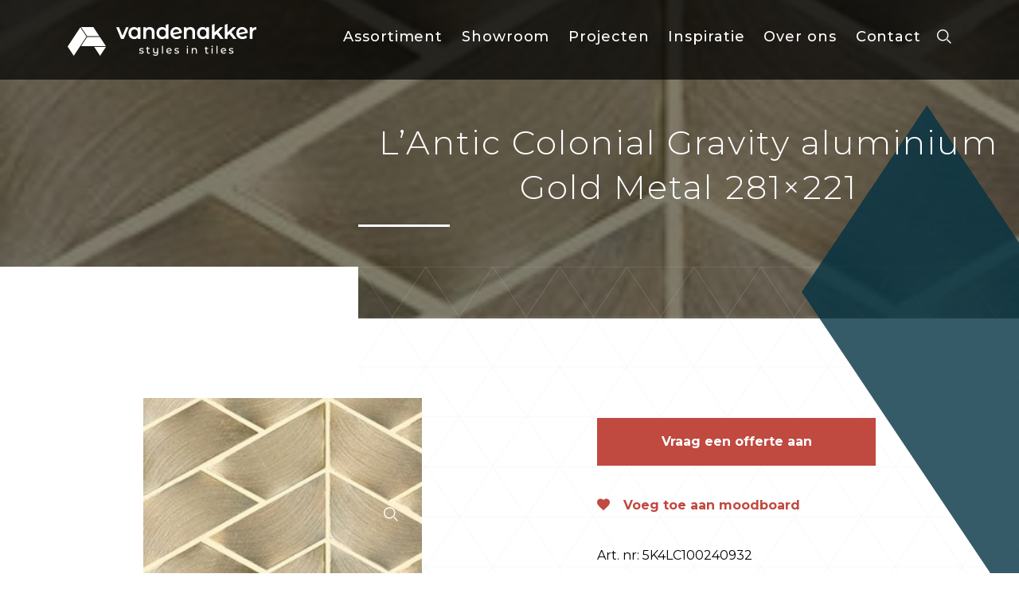

--- FILE ---
content_type: text/css
request_url: https://www.vd-akker.nl/wp-content/themes/vdakker/assets/css/pdf-styles.css?ver=6.9
body_size: 546
content:
body {
    position: relative;
    height: 100%;

}
.pdf-page-wrapper {
    width: 100%;
    height: 1315px;
    overflow: hidden;
    font-size: 13px;
    font-weight: 400;
    line-height: 16px;
}

.pdf-page-wrapper .page-grid {
    left: initial;
    top: 0;
    right: 0;
    width: 460px;
    height: 1315px;
    background-image: url(../img/grid.png);
    background-size: 1050px;
}

.pdf-page-wrapper .site-block {
    max-width: 740px;
}
.pdf-header {
    color: #000000;
    font-size: 1em;
    font-weight: 400;
    line-height: 1em;
    padding: 80px 0px 90px 0px;
}

.pdf-header a {
    color: #c04940;
}

.pdf-header p {
    margin: 0;
}

.pdf-header__title {
    float: left;
    color: #c04940;
    font-size: 42px;
    font-weight: 300;
    line-height: 42px;
}

.pdf-header__text {
    float: right;
    text-align: right;
    margin-top: 5px;
}

.pdf-header__text a {
    text-decoration: none;
}

.pdf-header__text,
.pdf-header__text p,
.pdf-header__text a {
    font-size: 1em;
    line-height: 1.2em;
}

.pdf-footer {
    position: fixed;
    bottom: -5px;
    left: 0;
    right: 0;
}

.pdf-footer__top {
    position: relative;
    z-index: 30;
    background-color: white;
    height: 50px;
    overflow: visible;
}

.pdf-footer-top-block {
    box-shadow: 0 0 30px rgba(0,0,0,0.08);
    background-color: white;
    max-width: 100%;
    box-sizing: border-box;
    width: 100%;
    float: left;
    padding: 32px 27px;
}

.pdf-footer-top-block img {
    width: 160px;
    height: auto;
}

.pdf-footer-top-block__text {
    float: right;
    display: inline-block;
    vertical-align: middle;
    color: #000000;
    font-size: 13px;
    font-weight: 400;
    line-height: 23px;
}

.pdf-footer-top-block__text a {
    text-decoration: none;
    color: #c24b41;
}

.pdf-footer-top-block__text strong {
    font-weight: 400;
    margin: 0 2px;
}

.pdf-footer__main {
    position: relative;
    z-index: 20;
    min-height: 130px;
    background-image: url(../img/grid.png);
    background-color: #000;
    padding-top: 20px;
    color: #ffffff;
    background-size: 1050px;
}


.moodboard-items {
    margin-left: -20px;
    margin-right: -20px;
}

.moodboard-items__item {
    position: relative;
    width: 50%;
    float: left;
    padding: 16px 16px 0px 16px;
    box-sizing: border-box;
}

.moodboard-items__item img {
    width: 100%;
}

.moodboard-items__image {
    width: 100%;
    position: relative;
    /*padding-top: 56.2%;*/
    background-size: cover;
    margin-bottom: 15px;
    height: 195px;
}

.moodboard-items__image-wrap {
    position: absolute;
    opacity: 0;
}

.moodboard-items a {
    color: #c04940;
    text-decoration: none;
    display: block;
    min-height: 32px;
}

.moodboard-items__title {
    color: #033243;
    font-size: 20px;
    font-weight: 300;
    margin-bottom: 15px;
}


--- FILE ---
content_type: text/css
request_url: https://www.vd-akker.nl/wp-content/themes/vdakker/assets/css/styles.css?ver=2022
body_size: 14627
content:
::-moz-selection{background-color:#bbb;color:#fff;text-shadow:none}::selection{background-color:#bbb;color:#fff;text-shadow:none}::-webkit-input-placeholder{color:#bbb;opacity:1}:-moz-placeholder{color:#bbb;opacity:1}::-moz-placeholder{color:#bbb;opacity:1}:-ms-input-placeholder{color:#bbb;opacity:1}html{box-sizing:border-box}body{font-family:'Montserrat', sans-serif;overflow-x:hidden;color:#000}*,*:before,*:after{box-sizing:inherit}a{transition:color .33s ease-in-out;-webkit-tap-highlight-color:transparent}a:active,a:hover,a:focus{outline:0}img{border:0;max-width:100%;height:auto;vertical-align:middle}button::-moz-focus-inner,input::-moz-focus-inner{border:0;padding:0}table{table-layout:fixed}textarea{-webkit-appearance:none}table{border:1px solid #000;border-collapse:collapse;margin:0;padding:0;table-layout:fixed;width:100%}table tr{border:1px solid #000}table th,table td{padding:10px}h1{margin-top:0px;margin-bottom:0px;color:#ffffff;font-size:42px;font-weight:300;line-height:56px;letter-spacing:2.1px}.page-overlay{display:none;position:fixed;top:0;left:0;right:0;bottom:0;background-color:rgba(0,0,0,0.3);z-index:9999}body.overlay-active{overflow:hidden}body.overlay-active .page-overlay{display:block}.page-wrapper{overflow-x:hidden;overflow-y:hidden}.page-container{position:relative;z-index:3}.page-content{overflow:hidden}.page-content h1,.page-content h2,.page-content h3{font-weight:300;margin-top:1.5em;margin-bottom:1em}.page-content h1:first-child,.page-content h2:first-child,.page-content h3:first-child{margin-top:0px}.page-content h1 a,.page-content h2 a,.page-content h3 a,.page-content h4 a{font-weight:inherit}.page-content h2{font-size:32px;font-weight:300;letter-spacing:1.6px;line-height:42px}.page-content h3{font-size:22px;font-weight:300;letter-spacing:1.1px;line-height:32px}.page-content p{font-size:18px;font-weight:400;letter-spacing:0.9px;line-height:32px;margin-bottom:2em}.page-content p:first-child{margin-top:0px}.page-content ul{list-style-type:none}.page-content .sitemap-menu,.page-content ul:not([class]){padding:0;margin:0;list-style-type:none;margin-left:2px}.page-content .sitemap-menu ul,.page-content ul:not([class]) ul{list-style-type:none;padding-left:35px;margin:0}.page-content .sitemap-menu li,.page-content ul:not([class]) li{position:relative;padding-left:25px;font-size:16px;font-weight:400;line-height:38px}.page-content .sitemap-menu li:before,.page-content ul:not([class]) li:before{position:absolute;top:14px;left:0;content:" ";background-color:#c04940;vertical-align:middle;display:inline-block;width:9px;height:9px;-moz-transform:rotate(45deg);-o-transform:rotate(45deg);-ms-transform:rotate(45deg);-webkit-transform:rotate(45deg);transform:rotate(45deg)}.page-content .sitemap-menu a,.page-content ul:not([class]) a{font-weight:400;display:inline-block;text-decoration:none;color:#000}.page-content .sitemap-menu a:hover,.page-content ul:not([class]) a:hover{text-decoration:underline}.page-content .field-wrap ul li:before{display:none}.typography--page-style h1,.typography--page-style h2,.typography--page-style h3,.typography--page-style h4,.typography--page-style a{color:#c04940}.typography--page-style p{font-size:16px;font-weight:400;letter-spacing:0.8px;line-height:28px}.typography--page-style a{text-decoration:none}.typography--page-style-alt h1,.typography--page-style-alt h2,.typography--page-style-alt h3,.typography--page-style-alt h4,.typography--page-style-alt a{color:#033243}.content-area a:hover{text-decoration:underline}.content-section__title{font-size:36px;letter-spacing:1.8px;line-height:46px}.tips-section h3{color:#033243;font-size:32px;font-weight:300;letter-spacing:1.6px}@media (max-width: 480px){.page-container>.site-block p,.page-container>.site-block h2,.page-container>.site-block h3{text-align:center}.page-content .sitemap-menu,.page-content ul:not([class]){padding:0;text-align:center}.page-content .sitemap-menu ul,.page-content .sitemap-menu li,.page-content ul:not([class]) ul,.page-content ul:not([class]) li{padding:0;text-align:left}.page-content .sitemap-menu li:before,.page-content ul:not([class]) li:before{position:static;display:block;margin:10px auto}.page-content .sitemap-menu ul li:before,.page-content ul:not([class]) ul li:before{display:none}}input[type="text"],input[type="password"],input[type="url"],input[type="tel"],input[type="search"],input[type="number"],input[type="datetime"],input[type="email"],textarea{display:inline-block;height:60px;line-height:56px;outline:0;width:100%;vertical-align:middle;background-color:#fff;border:2px solid #ddd;border-radius:0px;padding:0 15px;background-color:#fff;color:#000;font-size:16px;font-weight:400;letter-spacing:0.8px}input[type="text"]:disabled,input[type="password"]:disabled,input[type="url"]:disabled,input[type="tel"]:disabled,input[type="search"]:disabled,input[type="number"]:disabled,input[type="datetime"]:disabled,input[type="email"]:disabled,textarea:disabled{opacity:0.5}.nf-form-wrap .nf-field-element input{height:60px}textarea{max-width:100%;min-height:180px}input[type="checkbox"],input[type="radio"]{border:0;z-index:1;overflow:hidden;position:absolute;padding:0;opacity:0}input[type="checkbox"]+*,input[type="radio"]+*{cursor:pointer;line-height:30px;display:inline-block;position:relative;vertical-align:middle;margin-right:20px}input[type="checkbox"]+*:before,input[type="radio"]+*:before{background:white;content:'';display:inline-block;vertical-align:top;margin-right:10px;height:30px;width:30px;border:2px solid #ddd}input[type="checkbox"]+*:after,input[type="radio"]+*:after{-moz-transform:scale(0);-o-transform:scale(0);-ms-transform:scale(0);-webkit-transform:scale(0);transform:scale(0);position:absolute;content:'';top:7px;left:7px;height:16px;width:16px;background-color:#c04940;transition:transform .15s ease-in-out}input[type="checkbox"]:checked+*:after,input[type="radio"]:checked+*:after{-moz-transform:scale(1);-o-transform:scale(1);-ms-transform:scale(1);-webkit-transform:scale(1);transform:scale(1)}input[type="radio"]+*:after,input[type="radio"]+*:before{border-radius:50%}.form input[type="text"],.form input[type="email"],.form input[type="password"],.form textarea{margin-bottom:30px}.checkbox-wrap .nf-field-label label{cursor:pointer;line-height:26px;display:inline-block;position:relative;vertical-align:middle;margin-right:20px;padding-left:44px}.checkbox-wrap .nf-field-label label:before{background:white;content:'';display:inline-block;vertical-align:top;margin-right:18px;height:26px;width:26px;border:2px solid #ddd}.checkbox-wrap .nf-field-label label:after{-moz-transform:scale(0);-o-transform:scale(0);-ms-transform:scale(0);-webkit-transform:scale(0);transform:scale(0);position:absolute;content:'';top:6px;left:6px;height:14px;width:14px;background-color:#c04940;transition:transform .15s ease-in-out}.checkbox-wrap .nf-field-label label.nf-checked-label:after{-moz-transform:scale(1);-o-transform:scale(1);-ms-transform:scale(1);-webkit-transform:scale(1);transform:scale(1)}.checkbox-wrap .nf-field-label label:before{position:absolute;left:0}a span,a i{vertical-align:middle}.button,button,input[type="submit"],input[type="button"]{background-color:transparent;color:#000;text-decoration:none;border:0;cursor:pointer;border:2px solid #000;border-radius:0px;line-height:56px;display:inline-block;vertical-align:middle;padding:0 15px;outline:0;box-sizing:border-box;text-align:center;font-weight:700}.button:focus,.button:hover,button:focus,button:hover,input[type="submit"]:focus,input[type="submit"]:hover,input[type="button"]:focus,input[type="button"]:hover{background-color:#000;color:white}@media (max-width: 420px){.button,button,input[type="submit"],input[type="button"]{width:100%}}.button--blue{color:#033243;border-color:#033243}.button--blue:hover{background-color:#033243;color:white}.button--alt{color:#fff !important;border:2px solid #c04940;background-color:#c04940}.button--alt:hover{background-color:white;color:#c04940 !important}.button--blue{border-color:#033243;color:#033243}.button--blue:hover{background-color:#033243;color:white}select:not(.select2){display:none !important;width:100%}.ui-selectmenu-button{position:relative;display:inline-block;height:60px;line-height:58px;outline:0;width:100% !important;vertical-align:middle;background-color:#fff;border:2px solid #ddd;border-radius:0px;padding:0 35px 0 15px;box-sizing:border-box;cursor:pointer;text-overflow:ellipsis;overflow:hidden;white-space:nowrap}.ui-selectmenu-button .ui-icon{position:absolute;right:15px;top:22px}.ui-selectmenu-button .ui-icon:before{content:' ';display:block;width:0;height:0;border-left:10px solid transparent;border-right:10px solid transparent;border-top:10px solid #c04940}.ui-selectmenu-menu{position:absolute;top:0;left:0;display:none}.ui-selectmenu-menu.ui-selectmenu-open{display:block;z-index:100}.ui-selectmenu-menu ul{list-style-type:none;margin:0;padding:0;border:2px solid #ddd;margin-top:-2px;background-color:#fff;overflow:auto;overflow-x:hidden}.ui-selectmenu-menu li{cursor:pointer;padding:0 15px;line-height:58px;color:#c04940}.ui-selectmenu-menu li:last-of-type{border-bottom:0}.ui-selectmenu-menu li.ui-state-focus{font-weight:700}form .nf-el-1-of-2{max-width:350px;width:100%}form #ninja_forms_required_items,form .nf-field-container{margin-bottom:30px}form .checkbox-container{margin-bottom:0px}form .ninja-forms-req-symbol,form .nf-form-title,form .nf-form-fields-required{display:none}form .nf-form-content .nf-row{margin-left:-15px;margin-right:-15px}form .nf-form-content .nf-cell,form .nf-form-content .nf-multi-cell .nf-cell{padding:0 15px}form .html-container,form .label-above .nf-field-label{margin-bottom:20px}form .nf-form-content label,form .nf-field-label label{font-weight:500;font-size:18px;line-height:32px}form .nf-form-content label a,form .nf-field-label label a{text-decoration:none}form .nf-form-content label a:hover,form .nf-field-label label a:hover{text-decoration:underline}form .list-radio-wrap ul{list-style-type:none}form .list-radio-wrap ul li{display:inline-block}form .list-checkbox-wrap .nf-field-element li label,form .list-radio-wrap .nf-field-element li label{margin-left:0px;font-weight:500;font-size:16px}form input[type="button"].nf-element{min-width:257px;float:right}form hr.ninja-forms-field{visibility:hidden}@media (max-width: 1024px){form hr.ninja-forms-field{margin:12px 0px}}form .nf-cell.nf-cell--qty{width:auto !important;float:none !important;display:inline-block !important}form .nf-cell.nf-cell--qty .nf-field-element{width:100% !important;max-width:91px;margin-right:10px}form .nf-cell.nf-cell--qty .label-right .nf-field-label{width:100% !important;min-width:150px}.page-content .nf-field-element ul>li:before{display:none}.page-template-page-offerte form input[type="button"].nf-element{margin-top:30px;float:none;background-color:#000;color:white}.page-template-page-offerte form input[type="button"].nf-element:hover{background-color:white;color:#000}@media (max-width: 1024px){.listmultiselect-wrap{max-width:350px}form .nf-cell.nf-cell--qty{width:100% !important;min-width:160px}form .nf-cell.nf-cell--qty .nf-field-element{max-width:160px}}@media (max-width: 960px){.nf-cell{width:100% !important}}@media (max-width: 480px){.submit-wrap{width:100%}form input[type="button"].nf-element{width:100%;float:none}}.grecaptcha-badge,.grecaptcha-logo{z-index:9999;bottom:42px !important}@media (max-width: 1024px){.grecaptcha-badge,.grecaptcha-logo{bottom:80px !important}}.cover{background-size:cover;background-position:center}.menu{list-style-type:none;margin:0;padding:0}.full-width{width:100vw;margin-left:-50vw;left:50%;position:relative}.hidden{display:none !important}.clearfix:before,.clearfix:after{content:"";display:table}.clearfix:after{clear:both}.clearfix{*zoom:1}.text-align-center{text-align:center}.text-align-left{text-align:left}.text-align-right{text-align:right}.overlay{position:relative;background-size:cover;pointer-events:none}.overlay:after{height:100%;display:block;content:" ";background-color:rgba(0,0,0,0.3);top:0;left:0;right:0;bottom:0;z-index:1}.overlay>div{z-index:10}.site{overflow:hidden}.site-block{max-width:1140px;padding:0 15px;margin:0 auto}@media (max-width: 1140px){.site-block.site-block--fluid{padding-left:0px;padding-right:0px}}@media (max-width: 1024px){.site-block{padding:0 15px}}@media (max-width: 768px){.site-block{padding:0 15px}}.site-block--small{padding-left:108px;padding-right:108px}.h-row{margin:0 -15px}@media (max-width: 1024px){.h-row{margin:0 -15px}}@media (max-width: 640px){.h-row{margin:0 -10px}}.col-1-of-2,.col-1-of-3,.col-2-of-3,.col-1-of-4,.col-3-of-4,.col-1-of-5,.col-2-of-5,.col-3-of-5,.col-1-of-6,.col-1-of-12{float:left}.h-row>.col-1-of-2,.h-row>.col-1-of-3,.h-row>.col-2-of-3,.h-row>.col-1-of-4,.h-row>.col-3-of-4,.h-row>.col-1-of-5,.h-row>.col-2-of-5,.h-row>.col-3-of-5,.h-row>.col-1-of-6,.h-row>.col-1-of-12{padding:0 15px}@media (max-width: 1024px){.h-row>.col-1-of-2,.h-row>.col-1-of-3,.h-row>.col-2-of-3,.h-row>.col-1-of-4,.h-row>.col-3-of-4,.h-row>.col-1-of-5,.h-row>.col-2-of-5,.h-row>.col-3-of-5,.h-row>.col-1-of-6,.h-row>.col-1-of-12{padding:0 15px}}@media (max-width: 640px){.h-row>.col-1-of-2,.h-row>.col-1-of-3,.h-row>.col-2-of-3,.h-row>.col-1-of-4,.h-row>.col-3-of-4,.h-row>.col-1-of-5,.h-row>.col-2-of-5,.h-row>.col-3-of-5,.h-row>.col-1-of-6,.h-row>.col-1-of-12{padding:0 10px}}.h-row>.no-padding{padding-left:0px;padding-right:0px}.h-row>.no-padding-right{padding-right:0px}.h-row>.no-padding-left{padding-left:0px}.col-1-of-2.fr,.col-1-of-3.fr,.col-2-of-3.fr,.col-1-of-4.fr,.col-3-of-4.fr,.col-1-of-5.fr,.col-2-of-5.fr,.col-3-of-5.fr,.col-1-of-6.fr,.col-1-of-6.fr{float:right}.col-1-of-2{width:50%}.col-1-of-3{width:33.33333%}.col-2-of-3{width:66.6666%}.col-1-of-4{width:25%}.col-3-of-4{width:75%}.col-1-of-5{width:20%}.col-2-of-5{width:40%}.col-3-of-5{width:60%}.col-1-of-6{width:16.66666%}.col-1-of-12{width:8.33333%}.h-row:before,.h-row:after,.h-clearfix:before,.h-clearfix:after,.form-row:before,.form-row:after{content:"";display:table}.h-row:after,.h-clearfix:after,.form-row:after{clear:both}.h-row,.h-clearfix,.form-row{zoom:1}.page-content>.offset-header{position:relative;margin-top:110px;z-index:10}.page-sidebar{max-width:315px;width:100%;float:left}.page-container--has-sidebar{float:right;width:calc(100% - 320px);padding-left:50px}.page-container--has-sidebar>.site-block{padding-right:0px}@media (max-width: 960px){.page-container--has-sidebar,.page-sidebar--left{max-width:540px;width:100%;margin-left:auto;margin-right:auto;float:none}.page-sidebar--left{margin-top:50px}.page-sidebar--left.page-sidebar--empty{margin-top:150px}.page-container--has-sidebar{padding-left:0px}.page-container--has-sidebar>.site-block{padding-left:0px}}.section{position:relative;margin-bottom:125px}.spacing--double{margin-bottom:250px}.spacing--half{margin-bottom:62px}.no-spacing{margin-bottom:0px}@media (max-width: 1024px){.section{margin-bottom:80px}.spacing--double{margin-bottom:160px}.spacing--half{margin-bottom:40px}}@media (max-width: 480px){.section{margin-bottom:50px}.spacing--double{margin-bottom:100px}.spacing--half{margin-bottom:30px}}.page-container>.section:last-child{margin-bottom:0px}input[type="submit"].btn,.btn{text-decoration:none;display:inline-block;background:transparent;font-size:16px;outline:none;min-width:250px;box-sizing:border-box;border:2px solid white;line-height:56px;color:white;font-weight:700;text-align:center;padding:0 15px}.btn:hover{background-color:#000;border-color:#000;color:white}.btn--disabled{opacity:.3;pointer-events:none}body .btn--hollow,.btn--hollow{border:2px solid #000;color:#000}input[type="submit"].btn--negative,.btn--negative{border:2px solid #000;background:#000 !important;color:#fff !important}input[type="submit"].btn--negative:hover,.btn--negative:hover{background:transparent !important;color:#000 !important}.paroller{background-image:url(../img/element_red.svg);width:473px;height:704px;display:block;position:absolute;background-repeat:no-repeat;background-size:contain;pointer-events:none}.paroller--projects-slider{left:50px;bottom:-38%}@media (max-width: 1024px){.paroller--projects-slider{left:-280px}}@media (max-width: 480px){.paroller--projects-slider{left:-400px;bottom:-370px}}.paroller--image-banner-blue{top:-43%;right:-162px}.paroller--image-banner-yellow{top:0px;left:-162px}.paroller--image-banner2{right:-76px;top:-125px}.single-projects .paroller--image-banner2{display:none}@media (max-width: 1024px){.paroller--image-banner-yellow{left:-260px;top:50px}.paroller--image-banner-blue{right:-260px;top:-200px}}@media (max-width: 480px){.paroller--image-banner-yellow{top:0px;left:-350px}.paroller--image-banner-blue{right:-350px}}.paroller--footer{display:none}.page-template-page-contact .paroller--footer,.page-template-page-sidebar .paroller--footer,.page-template-page-sitemap .paroller--footer,.page-template-page-offerte .paroller--footer,.page-template-page-styles .paroller--footer,.tax-product_category .paroller--footer{display:block;bottom:-421px;left:-329px}@media (max-width: 1024px){.page-template-page-contact .paroller--footer,.page-template-page-sidebar .paroller--footer,.page-template-page-sitemap .paroller--footer,.page-template-page-offerte .paroller--footer,.page-template-page-styles .paroller--footer,.tax-product_category .paroller--footer{bottom:-450px}}@media (max-width: 640px){.page-template-page-contact .paroller--footer,.page-template-page-sidebar .paroller--footer,.page-template-page-sitemap .paroller--footer,.page-template-page-offerte .paroller--footer,.page-template-page-styles .paroller--footer,.tax-product_category .paroller--footer{bottom:-540px;left:-300px}}.paroller--heading{right:-200px;top:132px;z-index:2}@media (max-width: 1024px){.paroller--heading{right:-320px}}@media (max-width: 480px){.paroller--heading{right:-400px}}.paroller--image-banner3-1{top:-500px;left:-320px;z-index:-1}.paroller--image-banner3-2{right:-300px;bottom:-280px;z-index:-1}@media (max-width: 768px){.paroller--image-banner3-1{top:-430px}}.tip--basic .site-block{position:relative}.tip--basic .site-block .paroller{z-index:2}.paroller--tip-basic-pos1-1,.paroller--tip-basic-pos1-2,.paroller--tip-basic-pos4-1{display:none}.tip--basic.tip--pos-1 .paroller--tip-basic-pos1-1,.tip--basic.tip--pos-1 .paroller--tip-basic-pos1-2{display:block}.tip--basic.tip--pos-4 .paroller--tip-basic-pos4-1{display:block}.paroller--tip-basic-pos1-1{left:-400px;top:-320px}.paroller--tip-basic-pos1-2{right:-140px;top:-100px}.paroller--tip-basic-pos4-1{left:-100px;top:-80px}@media (max-width: 1024px){.paroller--tip-basic-pos4-1{left:-300px;top:0}}.paroller--product-categories1{top:-400px;left:-360px}.paroller--product-categories2{top:-200px;right:-360px}.paroller--product-categories3{bottom:0;left:-360px}.paroller--product-categories3.mobile{display:none}@media (max-width: 1024px){.paroller--product-categories3.desktop{display:none}.paroller--product-categories3.mobile{display:block;bottom:120px;left:-160px;z-index:5}}@media (max-width: 640px){.paroller--product-categories3.mobile{bottom:40px;left:-310px}}.paroller--mobile-menu-1{bottom:-150px;left:-420px}.paroller--mobile-menu-2{top:-300px;right:-300px}.paroller--product-info{top:-50px;left:-420px;z-index:-1}@media (max-width: 480px){.paroller--product-info{top:70px;left:-320px}}.paroller--product-bottom{display:none;bottom:150px;left:50px}.single-products .paroller--product-bottom{display:block}@media (max-width: 1024px){.paroller--product-bottom{bottom:450px;left:-300px}}@media (max-width: 480px){.paroller--product-bottom{bottom:540px;left:-300px}}.paroller--moodboard-1{left:-420px;top:50px;z-index:-1}.paroller--moodboard-2{right:-420px;top:-75px}.paroller--moodboard-3{left:-390px;bottom:-380px}@media (max-width: 1024px){.paroller--moodboard-1{left:-320px;top:-450px}.paroller--moodboard-2{right:-350px;top:-175px}.paroller--moodboard-3{left:-320px;bottom:-600px}}.paroller--product-slider-1{right:400px;top:0}.page-template-page-moodboard .paroller--product-slider-1,.home .paroller--product-slider-1{display:none}@media (max-width: 1024px){.paroller--product-slider-1{right:-90px;top:-20px}}@media (max-width: 480px){.paroller--product-slider-1{right:-80%;top:-120px}}.paroller--project-heading-1{z-index:-1;left:-390px;bottom:76px}.paroller--project-heading-2{z-index:-1;right:-390px;bottom:-130px}.paroller--project-main-1{z-index:-1;left:-420px;bottom:0}@media (max-width: 768px){.paroller--project-heading-1{left:-420px;bottom:140px}.paroller--project-heading-2{right:-290px;bottom:0px}.paroller--project-main-1{left:-320px}}@media (max-width: 480px){.paroller--project-heading-1{left:-420px}.paroller--project-heading-2{z-index:1;right:-420px}}.paroller--styles-1{left:-120px;top:434px}@media (max-width: 1024px){.paroller--styles-1{left:-200px;top:334px}}.page-heading{position:relative;height:400px;background-size:cover;background-position:center center;color:white}.post-type-archive-projects .page-heading{background-position:50% 0%}.page-heading .page-title{position:relative;margin-bottom:22px}.page-heading .page-title:after{content:" ";width:115px;height:3px;background-color:#ffffff;position:absolute;left:0;bottom:-22px}.page-heading__inner{padding-top:100px;padding-bottom:65px;height:400px;text-align:center;position:relative;display:-webkit-box;display:-ms-flexbox;display:-webkit-flex;display:flex;align-items:center;z-index:5}.page-heading__inner .site-block{margin-left:calc(((100% - 1110px) / 2) + 365px);margin-right:0px;padding:0}.page-heading__overlay{position:absolute;top:0;left:0;right:0;bottom:0;background-color:rgba(0,0,0,0.5)}.page-heading__bottom{position:absolute;height:65px;bottom:0;left:0;right:0;z-index:1}.page-heading__white-element{width:calc(((100% - 1110px) / 2) + 365px);background-color:white;height:100%}.page-heading__grid-element{height:100%;position:absolute;left:calc(((100% - 1110px) / 2) + 365px);bottom:0;width:100%;z-index:100}.page-heading__grid-element-fill{position:absolute;width:100%;height:999999px;background-image:url(../img/grid.png);pointer-events:none}@media (max-width: 1024px){.page-heading__inner .site-block{margin-left:auto;margin-right:auto}.page-heading .page-title:after{margin-left:auto;margin-right:auto;right:0}.page-heading__white-element{width:calc(((100% - 1110px) / 2) + 465px)}.page-heading__grid-element{left:calc(((100% - 1110px) / 2) + 465px)}}.page-container--offset-header{margin-top:100px}.page-head{position:fixed;top:0;left:0;right:0;color:white;font-weight:500;z-index:9000}.page-head__wrapper{position:relative}.page-head__main{box-sizing:border-box;padding:30px 0px;background-color:rgba(0,0,0,0.7)}.page-head__alert{box-sizing:border-box;padding:10px 0;background-color:#bb5f58;text-align:center;font-size:15px;font-weight:500}.head-logo{float:left;display:block}.head-logo--mobile{display:none}.head-search-btn{font-size:18px;text-decoration:none;margin-top:4px;float:right;display:block;color:white}.head-search-btn:hover{color:#c04940}.page-navigation{float:right}.primary.menu{padding:0;margin:0;list-style-type:none}.primary.menu a{text-decoration:none;color:white}.primary.menu a:hover{color:#c04940}.primary.menu>li{display:inline-block;margin-right:20px}.primary.menu>li.mobile-only,.primary.menu li.mobile-only{display:none}.primary.menu li a{font-size:18px;font-weight:500;line-height:32px;letter-spacing:0.9px}.primary.menu>li.current-menu-item>a{position:relative}.primary.menu>li.current-menu-item>a:after{content:" ";position:absolute;bottom:-7px;left:0;right:0;width:100%;height:2px;background-color:white;display:block;transition:background-color .33s ease-in-out}.primary.menu>li.current-menu-item>a:hover:after{background-color:#c04940}.primary.menu .sub-menu{position:absolute;opacity:0;transition:opacity .33s ease-in-out;pointer-events:none;list-style-type:none;margin:0;background:rgba(0,0,0,0.7);padding:10px 20px;width:230px;left:-20px;top:70px;z-index:20}.primary.menu .sub-menu:before{content:" ";position:absolute;background:transparent;width:230px;height:50px;top:-50px;left:-20px}.primary.menu .sub-menu li{margin:10px 0px}.primary.menu .menu-item-has-children{position:relative}.primary.menu .menu-item-has-children:hover>.sub-menu{display:block;opacity:1;pointer-events:all}.header-search-form{position:absolute;top:100px;left:0;right:0;background-color:rgba(0,0,0,0.6);overflow:hidden;max-height:0px;transition:max-height .33s ease-in-out}.header-search-form.is-active{max-height:999px}.header-search-form form{padding:15px 0px;width:100%;text-align:right;font-size:0}.header-search-form form input[type="search"]{color:white;font-size:18px;max-width:600px;background:transparent;outline:none;border:none;border-bottom:1px solid #aaa;line-height:56px;height:56px;vertical-align:bottom;margin-right:30px;width:calc(100% - 190px)}.header-search-form form input[type="submit"]{background:transparent;font-size:16px;outline:none;min-width:160px;border:2px solid white;line-height:56px;color:white;font-weight:700;text-align:center}.mobile-nav{display:none;position:fixed;bottom:0;left:0;right:0;height:69px;box-shadow:0 1px 50px rgba(0,0,0,0.15);background-color:#ffffff;z-index:9100;color:#000;font-size:16px;font-weight:500;line-height:69px}.mobile-nav a{color:#000;text-decoration:none}.mobile-nav i{margin-right:12px}.mobile-nav .icon-routepin{font-size:27px}.mobile-nav .icon-phone{font-size:25px}.mobile-nav__inner{position:relative;height:69px;overflow:hidden}.mobile-nav__col--1,.mobile-nav__col--3{float:left;width:50%;text-align:center}.mobile-nav__col--3{float:right;padding-left:14%}.mobile-nav__col--2{position:absolute;left:50%;top:0;transform:translateX(-50%);width:69px;height:100%}.mobile-nav__col--2:before{pointer-events:none;position:absolute;transform:translateX(-50%);left:50%;bottom:0;background-image:url(../img/triangle-red.png);background-size:cover;background-position:50% 100%;width:168px;height:124px;content:" "}body.admin-bar .mobile-nav{bottom:46px}.hamburger{cursor:pointer;width:30px;height:21px;position:absolute;z-index:5;display:inline-block;left:50%;top:50%;transform:translate(-50%, -50%);background-size:contain;background-image:url(../img/hamburger.svg);background-position:center center;background-repeat:no-repeat}.hamburger.is-active{background-image:url(../img/x.svg)}@media (max-width: 1024px){.primary.menu>li.mobile-only,.primary.menu li.mobile-only{display:block}.mobile-nav{display:block}.head-search-btn,.page-navigation{display:none}.head-logo{float:none;text-align:center;width:100%}}.page-mobile-menu{display:none;position:fixed;top:0;left:0;right:0;bottom:69px;background-color:white;z-index:9000;height:auto;overflow-y:auto;overflow-x:hidden}.page-mobile-menu.is-active{display:block}.mobile-menu__inner{position:relative;z-index:2;max-width:570px;width:100%;padding:0 15px;box-sizing:border-box;margin:0 auto}.mobile-navigation{margin:100px 0px 80px 0px;display:block;text-align:center}.mobile-navigation ul{padding:0px;margin:0px}.mobile-navigation li{display:block}.mobile-navigation li a{text-decoration:none;color:#000;height:435px;color:#000;font-size:20px;font-weight:600;line-height:60px;letter-spacing:1px}.mobile-navigation li.current-menu-item a{color:#c04940}.mobile-navigation .sub-menu{margin-bottom:5px}.mobile-navigation .sub-menu li a{font-size:16px;line-height:36px}.mobile-menu{padding:0px;margin:0px}.page-mobile-menu .search-form{margin-bottom:50px}.page-mobile-menu .search-field{float:left;width:calc(100% - 191px);box-sizing:border-box;border:none;background-color:#f5f5f5}.page-mobile-menu .search-submit{width:161px;float:right}.social-menu{list-style-type:none;margin-left:0;padding:0;width:100%;text-align:center}.social-menu li{display:inline-block;vertical-align:middle;padding:10px}.social-menu a{text-decoration:none;display:inline-block;position:relative;width:63px;height:94px}.social-menu i{position:absolute;top:50%;left:50%;transform:translate(-50%, -50%);font-size:24px;color:white;z-index:2}.social-menu__bg{position:absolute;font-size:90px;color:#000;z-index:1;top:50%;left:50%;transform:translate(-50%, -50%)}.social-menu li:hover .social-menu__bg{color:#c04940}.page-mobile-menu .social-menu{margin-bottom:70px}@media (max-width: 640px){.head-logo--mobile{display:inline-block}.head-logo--desktop{display:none}.page-mobile-menu .search-field,.page-mobile-menu .search-submit{margin-bottom:15px;float:none;width:100%}.mobile-nav__link span{display:none}}.page-content{padding-bottom:175px}.page-footer{position:relative;z-index:9}.page-template-page-contact .page-heading__grid-element-fill,.page-template-page-sidebar .page-heading__grid-element-fill,.page-template-page-sitemap .page-heading__grid-element-fill{height:999999px}.page-template-page-contact .page-content,.page-template-page-sidebar .page-content,.page-template-page-sitemap .page-content{padding-bottom:50px}.single-products .page-content{padding-bottom:10px}.page-footer a{text-decoration:none;color:inherit}.page-footer a:hover{color:#c04940}.page-footer>.site-block{position:relative;z-index:1}.page-footer__top{position:relative;z-index:30;background-color:white;height:118px;overflow:visible}.page-footer-top-block{box-shadow:0 0 30px rgba(0,0,0,0.08);background-color:white;max-width:730px;box-sizing:border-box;width:100%;float:left;padding:47px 75px}.page-footer-top-block img{vertical-align:middle;margin-right:62px}.page-footer-top-block__text{display:inline-block;vertical-align:middle;color:#000;font-size:16px;font-weight:400;line-height:32px}.page-footer-top-block__text strong{margin:0 4px;font-weight:600}.page-footer__kiyoh{float:right;width:300px;height:60px;margin-top:15px}.page-footer__main{position:relative;z-index:20;min-height:323px;background-image:url("../img/grid.svg");background-color:#000;padding-top:110px;color:#ffffff}.page-footer__main .site-block{position:relative;z-index:10}.footer-menu{color:#ffffff;font-size:18px;font-weight:500;line-height:44px;letter-spacing:0.9px;margin:0;padding:0;margin-top:45px}.footer-menu li{margin-right:35px;display:inline-block}.footer-menu li.current-menu-item a{position:relative;display:inline-block}.footer-menu li.current-menu-item a:after{content:" ";position:absolute;bottom:-2px;left:0;right:0;width:100%;height:2px;background-color:white;display:block;transition:background-color .33s ease-in-out}.footer-menu li.current-menu-item a:hover:after{background-color:#c04940}.footer-menu a{color:white;text-decoration:none}.page-footer__bottom{margin-top:30px;font-size:16px;font-weight:400;line-height:26px;letter-spacing:0.8px}.page-footer__copyright{float:left}.page-footer__made-by{float:right}.page-footer__made-by p{color:#555555;margin:0}@media (max-width: 1200px){.page-footer__top{background:transparent;height:250px;padding:0 15px}.page-footer__main{padding-top:440px;padding-bottom:55px;text-align:center}.page-footer__made-by,.page-footer__copyright{float:none;text-align:center;margin:30px 0px}.page-footer-top-block,.page-footer__kiyoh{float:none;margin:0 auto;box-shadow:none}.page-footer__kiyoh{text-align:center}.page-footer-top-block{text-align:center;padding-top:60px}.page-footer-top-block img{display:block;margin:0 auto;margin-bottom:45px}.page-footer-top-block__text span{display:block}.page-footer-top-block__text br,.page-footer-top-block__text strong{display:none}.page-footer__top>.site-block{padding:0px 0px 60px 0px;max-width:540px;background:white;box-shadow:0 0 30px rgba(0,0,0,0.08)}.responsive-menu{max-width:350px;width:100%;margin:0 auto;position:relative;height:60px;overflow:hidden;text-align:center;border:2px solid white}.responsive-menu li{display:block;text-align:left;padding-left:20px}.responsive-menu li a{line-height:60px}.responsive-menu .menu-toggle{position:absolute;top:23px;right:15px;width:0;height:0;border-left:8px solid transparent;border-right:8px solid transparent;border-top:11px solid #fff}.responsive-menu.active{overflow:visible;height:auto}}@media (max-width: 1024px){.page-footer{margin-bottom:70px}.page-content{padding-bottom:95px}.page-footer__top{background:transparent}.page-footer-top-block{padding-left:15px;padding-right:15px}}@media (max-width: 480px){.page .page-footer,.page-footer{margin-top:15px}.page-footer__kiyoh .kiyoh-summary{-moz-transform:scale(0.75);-o-transform:scale(0.75);-ms-transform:scale(0.75);-webkit-transform:scale(0.75);transform:scale(0.75)}.page-footer__main{padding-top:380px}.page-footer__copyright span{display:block}}@media screen and (max-width: 1024px){.buttonizer-button-0-0-3{display:none !important}}span.wpcf7-list-item{margin:0}.alignnone{margin:5px 20px 20px 0}.alignright{float:right;margin:5px 0 20px 20px}.alignleft{float:left;margin:5px 20px 20px 0}a img.alignnone{margin:5px 20px 20px 0}a img.aligncenter{display:block;margin-left:auto;margin-right:auto}a img.alignright{float:right;margin:5px 0 20px 20px}a img.alignleft{float:left;margin:5px 20px 20px 0}.aligncenter,div.aligncenter{margin:5px auto 5px auto;display:block}.wp-caption{background:#fff;border:1px solid #f0f0f0;max-width:96%;padding:5px 3px 10px;text-align:center}.wp-caption.alignnone{margin:5px 20px 20px 0}.wp-caption.alignleft{margin:5px 20px 20px 0}.wp-caption.alignright{margin:5px 0 20px 20px}.wp-caption img{border:0 none;height:auto;margin:0;max-width:98.5%;padding:0;width:auto}.wp-caption p.wp-caption-text{font-size:11px;line-height:17px;margin:0;padding:0 4px 5px}.screen-reader-text{clip:rect(1px, 1px, 1px, 1px);position:absolute !important;height:1px;width:1px;overflow:hidden}.screen-reader-text:focus{box-shadow:0 0 2px 2px rgba(0,0,0,0.6);background-color:#f1f1f1;border-radius:3px;clip:auto !important;color:#21759b;display:block;font-size:14px;font-weight:bold;height:auto;left:5px;line-height:normal;padding:15px 23px 14px;text-decoration:none;top:5px;width:auto;z-index:100000}.admin-bar{padding-bottom:32px}@media (max-width: 767px){.admin-bar{padding-bottom:46px}}#wpadminbar{top:auto;bottom:0;position:fixed}#wpadminbar .menupop .ab-sub-wrapper{bottom:100%;box-shadow:none}body .msg,p.msg,.msg{font-weight:700}.msg--error,.msg--failed{color:red}.msg--ok{color:green}.page-title{text-align:center;margin:60px 0px}.section--content{margin-top:60px}body .action-link{color:white;font-size:18px;text-decoration:none;transition:color .33s ease-in-out}body .action-link:hover{text-decoration:none;color:#c04940}body .action-link.active{color:#c04940}body .action-link.active:hover{color:white}.simple-section{position:relative;padding-top:88px;margin-bottom:88px}.simple-section p{font-size:18px}.page-grid{display:block;position:absolute;top:0;left:610px;width:calc(100% - 610px);height:1000px;background-image:url(../img/grid.svg);pointer-events:none;z-index:-1}@media (max-width: 1024px){.page-grid{left:40%;width:60%}}i img{display:none}.icon{display:inline-block;width:18px;height:18px;vertical-align:middle;background-position:center center;background-repeat:no-repeat}.icon-check{background-image:url(../img/icons/check.png)}.icon-cross{background-image:url(../img/icons/cross.png)}.icon-grid{background-image:url(../img/icons/grid.png);width:22px;height:22px}.icon-close{background-image:url("../img/x.svg");width:16px;height:16px}.icon-shop{background-image:url("../img/icons/shop.svg");width:28px;height:28px}.article{margin-bottom:35px}.article h2{margin-bottom:15px}.article h2 a{text-decoration:none}.page-intro{text-align:center;margin-top:60px;position:relative;z-index:1}.page-intro .site-block{max-width:930px}@media (max-width: 1024px){.page-intro--small .site-block{max-width:540px}}.page-intro--align-left{text-align:left}.page-intro--align-center{text-align:center}.projects-slider{position:relative}.projects-slide:after{content:" ";position:absolute;z-index:1;top:0;left:0;right:0;bottom:0;background-color:#000;opacity:0.5}.projects-slider__main:not(.slick-initialized) .projects-slide:not(:first-child){display:none}.projects-slide{position:relative;z-index:10;text-align:center;background-size:cover;min-height:885px;color:white;font-size:18px;font-weight:400;letter-spacing:0.9px;line-height:32px}.projects-slide,.slick-initialized .slick-slide.projects-slide{display:-webkit-box;display:-ms-flexbox;display:-webkit-flex;display:flex;-webkit-box-align:center;-ms-flex-align:center;align-items:center}.projects-slide__inner{position:relative;z-index:100;margin-top:-90px;width:100%}.projects-slide h2{font-size:66px;font-weight:300;letter-spacing:3.3px;line-height:66px;position:relative;margin-top:0px;margin-bottom:60px}.projects-slide h2:after{content:" ";left:50%;-moz-transform:translateX(-50%);-o-transform:translateX(-50%);-ms-transform:translateX(-50%);-webkit-transform:translateX(-50%);transform:translateX(-50%);bottom:-30px;position:absolute;display:block;width:115px;height:3px;background-color:#ffffff}.projects-slide__subtitle{margin-bottom:60px}.projects-slide__content{max-width:700px;width:100%;padding:0 15px;margin:0 auto}.projects-slider__bottom{height:190px;position:absolute;bottom:0;left:0;right:0}.projects-slider__bottom:after{content:" ";position:absolute;width:100%;height:1380px;background-image:url("../img/grid.png")}.projects-slider__white-element{height:calc(100% + 5px);float:left;width:40%;background-color:white}.projects-slider__nav-wrapper{height:auto;position:absolute;left:40%;bottom:0;width:60%;z-index:100}.slider-nav{padding:0;margin:0;font-size:0}.slider-nav li{cursor:pointer;display:inline-block;width:65px;height:65px;line-height:65px;font-size:24px;text-align:center;background-color:#000;color:white}@media (max-width: 1024px){.slick-initialized .slick-slide.projects-slide{-webkit-box-align:start;-ms-flex-align:start;align-items:flex-start}.projects-slide{min-height:768px}.projects-slide__inner{margin-top:150px}.projects-slider__bottom{height:124px}}@media (max-width: 640px){.projects-slide{min-height:490px}.slick-initialized .slick-slide.projects-slide{-webkit-box-align:center;-ms-flex-align:center;align-items:center}.projects-slide h2{font-size:52px;line-height:52px}.projects-slide__inner{margin-top:0px;padding:110px 0px}.projects-slide .btn{border:none;line-height:1;font-size:18px;margin-bottom:30px}}@media (max-width: 480px){.projects-slide__subtitle{display:none}.projects-slide .btn:hover{background-color:transparent;color:inherit}.projects-slider__white-element{width:94px}.projects-slider__nav-wrapper{left:94px;width:calc(100% - 94px)}}.content-section{position:relative;z-index:1;box-sizing:content-box;max-width:540px;width:60%;padding-left:110px}.content-section p:last-child{margin-bottom:0px}.content-section--align-left{float:left}.content-section--align-center{padding-left:0px;margin-left:auto;margin-right:auto}.content-section--align-right{float:left;margin-left:40%}.content-section__title{color:#033243;margin-top:0px}@media (max-width: 1024px){.content-section{box-sizing:border-box;text-align:center;margin-left:auto;margin-right:auto;padding-left:15px;padding-right:15px;float:none;width:100%}.content-section__title br{display:none}}.section--image-banner{margin-bottom:75px}.image-banner{position:relative;color:white;background-size:cover;background-position:0% 74%}.image-banner__inner{position:relative;z-index:10;text-align:center;padding:85px 0px}.image-banner__overlay{content:" ";position:absolute;top:0;left:0;right:0;bottom:0;background-color:#000;opacity:0.3;z-index:1}.image-banner h2{margin-top:0px;margin-bottom:72px;font-size:140px;font-weight:100;line-height:100px;text-transform:uppercase;letter-spacing:2.4px}.image-banner__logo{font-size:0;box-shadow:0 1px 50px rgba(0,0,0,0.15);bottom:-140px;right:0;display:inline-block;position:absolute;width:255px}@media (max-width: 1024px){.image-banner{margin-bottom:280px}.image-banner__link{max-width:255px}.image-banner__logo{position:absolute;display:block;left:50%;bottom:-235px;-moz-transform:translateX(-50%);-o-transform:translateX(-50%);-ms-transform:translateX(-50%);-webkit-transform:translateX(-50%);transform:translateX(-50%)}}.section--image-banner2{padding-top:125px}.section--image-banner2 .site-block{position:relative}.home .section--image-banner2:after{content:" ";position:absolute;top:0;right:0;width:991px;height:1256px;background-image:url(../img/grid.png);z-index:-1}.image-banner2{position:relative;color:white;padding:60px 0px 40px 0px;z-index:5;background-size:cover;background-position:center center}.image-banner2 h2{color:white;font-size:48px;font-weight:300;line-height:54px;letter-spacing:1.59px;margin-top:0px;margin-bottom:40px}.image-banner2 a{display:inline-block;font-weight:700;color:white}.image-banner2 p:last-child{margin-bottom:0px}.image-banner2__content{padding-right:100px}.image-banner2__content a:hover{color:#c04940}@media (max-width: 1024px){.image-banner2{padding:100px 0px}.image-banner2__content{padding-right:15px}.image-banner2__content h2{padding-right:15px}}@media (max-width: 640px){.image-banner2__content{width:100%;float:none;padding:0 15px;text-align:center}.image-banner2__content h2{padding-right:0px}}.image-banner3{position:relative;color:white;background-size:cover;background-position:center center;padding:105px 0px;text-align:center;font-size:18px;letter-spacing:0.9px;line-height:32px}.image-banner3 a,.image-banner3 .btn,.image-banner3 h2{color:white}.image-banner3 h2{font-size:36px;font-weight:300;letter-spacing:1.8px;line-height:46px}.image-banner3 .btn{margin-top:50px}.image-banner3__overlay{position:absolute;top:0;left:0;right:0;bottom:0;background-color:#033243;opacity:0.7;z-index:1}.image-banner3__container{position:relative;z-index:10;max-width:700px;width:100%;margin:0 auto}.image-banner3__container-inner{position:relative}.tips-slider{display:-webkit-box;display:-ms-flexbox;display:-webkit-flex;display:flex;-webkit-box-orient:vertical;-webkit-box-direction:normal;-ms-flex-direction:column;flex-direction:column;-webkit-box-align:end;-ms-flex-align:end;align-items:flex-end;-ms-flex-line-pack:end;align-content:flex-end;-webkit-box-pack:justify;-ms-flex-pack:justify;justify-content:space-between}.tips-slider .slick-list{width:100%}.tips-slider .slick-dots{width:100%;padding:0;margin:0;margin-top:35px;margin-bottom:10px;list-style-type:none}.tips-slider .slick-dots button{font-size:0;padding:0;outline:none;background:transparent;border-radius:50%;border:none;width:12px;height:12px;background-color:#dddddd}.tips-slider .slick-dots li{display:inline-block;margin:0 5px}.tips-slider .slick-dots li.slick-active button{background-color:#000}.tips-section{margin-top:10px}.tips-section p{font-size:16px;letter-spacing:0.8px;line-height:28px}.tips-section .col-1-of-2{padding-top:15px}.tips-section__block{box-shadow:0 0 30px rgba(0,0,0,0.08);padding:75px 70px;background:white}.tips-slider.tips-section__block{padding-left:90px;padding-right:90px}.tips-section__content .btn{margin-top:20px}@media (max-width: 1024px){.tips-slider.tips-section__block,.tips-section__block{padding:35px}}@media (max-width: 640px){.tips-section .col-1-of-2{width:100%;float:none}}.section--moodboard-teaser{margin-top:95px;margin-bottom:90px}.moodboard-teaser__image,.moodboard-teaser__text{float:left}.moodboard-teaser__image{width:257px;margin-top:-35px;margin-bottom:15px}.moodboard-teaser__text{width:calc(100% - 257px)}.moodboard-teaser__text p{margin-bottom:1em}.moodboard-teaser__link{text-decoration:none}.moodboard-teaser__link i{margin-right:10px}.link--heart{font-weight:700;display:block}@media (max-width: 640px){.moodboard-teaser__image{max-width:350px;width:100%;float:none}.moodboard-teaser__text{float:none;width:100%}}.products-slider-wrapper{position:relative;margin:0 -64px;margin-bottom:120px}.products-slider-wrapper .slick-list{overflow:visible}.products-slider__intro{margin-bottom:100px;max-width:768px}.products-slider__intro p{font-size:22px;line-height:32px;letter-spacing:1.1px}.product-slider__actions{color:white;z-index:10;position:absolute;padding:20px}.product-slider__actions a,.product-slider__actions span{margin:0 5px}.product-slider__actions--main{top:0;right:0}.product-slider__actions--tile{bottom:0;right:0}.products-slide{position:relative;width:33.333%;float:left;padding:0 62px;box-sizing:border-box}.products-slide__inner{position:relative;display:block;text-decoration:none;color:inherit}.products-slider__image-wrapper{position:relative;box-sizing:border-box;padding-left:95px}.products-slider__main-image,.products-slider__tile-image{box-shadow:0 1px 50px rgba(0,0,0,0.15);background-size:cover;background-position:center center}.products-slider__main-image:after,.products-slider__tile-image:after{content:" ";position:absolute;top:0;left:0;right:0;bottom:0;background-color:#000;opacity:0.3}.products-slider__main-image{position:relative;padding-top:56.15%;width:100%;box-sizing:border-box;z-index:1}.products-slider__tile-image{position:absolute;left:0px;top:122px;width:257px;height:257px;z-index:5}.products-slide__content{padding-top:15px;padding-left:15px;margin-left:257px;font-size:16px;font-weight:300}.products-slide__category{font-weight:700;letter-spacing:0.8px;line-height:26px}.products-slide__title{color:#033243;font-size:22px;letter-spacing:1.1px;margin-bottom:5px}.products-slide__title a{text-decoration:none;color:inherit}.products-slide__title a:hover{text-decoration:underline}.products_slide__attributes{font-weight:400;letter-spacing:0.8px;line-height:26px}.products-slide--no-tile .products-slide__content{margin-left:80px}.slider-progress-bar__page{position:relative;height:5px;float:left;opacity:1;background-color:#f5f5f5}.slider-progress-bar__fill{transition:width .1s;top:0;left:0;bottom:0;background-color:#000;position:absolute;width:0%;opacity:0}.active>.slider-progress-bar__fill{opacity:1}.pages--1 .slider-progress-bar__page{width:100%}.pages--2 .slider-progress-bar__page{width:50%}.pages--3 .slider-progress-bar__page{width:33.333%}.pages--4 .slider-progress-bar__page{width:25%}.pages--5 .slider-progress-bar__page{width:20%}.pages--6 .slider-progress-bar__page{width:16.666%}.pages--7 .slider-progress-bar__page{width:14.28%}@media (max-width: 1024px){.products-slider__intro{margin-left:auto;margin-right:auto;text-align:center;padding-left:30px}.products-slider__intro br{display:none}.products-slider__main{margin:0 -62px}.slider-progress-bar,.products-slider-wrapper{max-width:570px;margin-left:auto;margin-right:auto;padding-left:15px;padding-right:15px}.slider-progress-bar .slider-progress-bar__page{width:100%}.slider-progress-bar .slider-progress-bar__page:not(:first-child){display:none}.products-slide--no-tile .products-slider__image-wrapper{padding-left:0px}.products-slide--no-tile .products-slide__content{margin-left:0px}}@media (max-width: 480px){.products-slider__intro{padding-left:0px}.products-slider-wrapper{padding-right:15px;margin-bottom:50px}.products-slider__image-wrapper{padding-left:0px}.products-slider__tile-image{position:relative;top:0px;left:0px;margin:-75px auto 0px auto}.products-slide__content{margin-left:0;text-align:center;padding:35px 0px 0px 0px}}.grid{position:relative;z-index:1;margin-left:-15px;margin-right:-15px}.grid-item{box-sizing:border-box;padding:0px 15px;margin:15px 0px;float:left;position:relative;width:25%;height:256px;color:white;text-decoration:none}.grid-sizer{width:25%}.grid-sizer--3{width:33.333%}.grid-item__inner{position:relative;display:block;height:100%;box-shadow:0 0 30px rgba(0,0,0,0.3);background-size:cover;background-position:center center;padding:20px}.grid-item__wrapper{position:relative;height:100%;z-index:5}.grid-item__link--overlay{z-index:2;position:absolute;top:0;left:0;right:0;bottom:0}.grid-item__actions{color:white;position:relative;z-index:2}.grid a.grid-item__label,.grid-item__label{position:absolute;color:white;bottom:0;left:0;font-size:16px;text-decoration:none;text-shadow:2px 2px 2px rgba(160,160,160,0.4);max-width:calc(100% - 20px)}.grid-item__title{font-size:22px;font-weight:300;letter-spacing:1.1px}.grid-item__price{font-weight:700;letter-spacing:0.8px;line-height:26px}.grid-item__actions{position:absolute;z-index:100;right:0;bottom:0;font-size:0}.grid-item__actions span{font-size:18px;margin:0 5px}.grid-item__actions span:last-child{margin-right:0px}.grid-item__actions span:first-child{margin-left:0px}.grid-item__actions span .icon{font-size:20px;width:20px;height:20px}.grid-item__actions--upper{position:absolute;right:0;top:0}.grid-item--color-wit .grid-item__title,.grid-item--color-wit .grid-item__price,.grid-item--color-wit .action-link,.grid-item--color-beige .grid-item__title,.grid-item--color-beige .grid-item__price,.grid-item--color-beige .action-link{color:black}.size--1x1{width:25%;height:256px}.size--2x2{width:50%;height:542px}.size--3x2{width:75%;height:542px}.grid--3col .size--1x1{width:33.333%;height:200px}.grid--3col .size--2x2{width:66.666%;height:430px}.section--posts-grid>.site-block{position:relative}@media (max-width: 1024px){.grid--4col{z-index:2;max-width:570px;margin-left:auto;margin-right:auto}.grid--4col .grid-item{width:50%;height:256px}.grid--3col.grid{margin-left:-10px;margin-right:-10px}.grid--3col .grid-item{padding:0 10px;margin:10px 0px}.grid--3col .size--1x1{width:33.333%;height:130px}.grid--3col .size--2x2{width:66.666%;height:280px}}@media (max-width: 640px){.grid--4col .grid-item{width:100%;height:350px;padding:0px;margin-bottom:0px}.grid--3col .grid-item{width:100%;height:200px}}.project-gallery__item .post-action--zoom{position:absolute;bottom:27px;right:27px}.project-gallery__item span .icon-search{font-size:20px;width:20px;height:20px}.section--posts-grid .msg{padding-top:20px;text-align:center}.page-template-page-moodboard .page-container>.site-block{position:relative}.page-template-page-moodboard .page-intro{margin-bottom:80px}.page-template-page-moodboard .section--image-banner2 .site-block.site-block--fluid{padding-left:15px;padding-right:15px}.section--moodboard{margin-bottom:40px;min-height:250px}section.section--moodboard-form{text-align:center;max-width:730px;margin-left:auto;margin-right:auto;margin-bottom:130px !important}.moodboard-form input[type="submit"]{width:100%}.moodboard-item-remove{text-align:center;z-index:10;cursor:pointer;width:40px;height:40px;line-height:40px;position:absolute;top:0;right:0;background-color:#000;transition:background-color .33s ease-in-out}.moodboard-item-remove:hover{background-color:white}.moodboard-item-remove:hover i{color:#c04940}.grid--moodboard .grid-item__inner{padding:10px}@media (max-width: 1024px){.moodboard-form-wrapper{max-width:540px;width:100%;margin-left:auto;margin-right:auto}.moodboard-form .col-1-of-2{width:100%}.moodboard-form input[type="submit"]{max-width:350px;width:100%;float:right}}@media (max-width: 640px){.moodboard-form input[type="submit"]{max-width:100%}}.moodboard-popup-wrapper{display:none;position:fixed;top:50%;left:50%;-moz-transform:translate(-50%, -50%);-o-transform:translate(-50%, -50%);-ms-transform:translate(-50%, -50%);-webkit-transform:translate(-50%, -50%);transform:translate(-50%, -50%);width:350px;z-index:10000;box-shadow:0 1px 50px rgba(0,0,0,0.15)}.moodboard-popup{width:100%;background-color:white}.moodboard-popup p{margin-top:0px;font-size:18px;font-weight:400;letter-spacing:0.9px;line-height:24px}.moodboard-popup a{font-size:14px;color:#c04940;font-weight:700;text-decoration:none}.moodboard-popup a:hover{text-decoration:underline}.moodboard-popup__top{overflow:visible;position:relative}.moodboard-popup__close{position:absolute;top:25px;right:25px;z-index:5;cursor:pointer}.moodboard-popup__close:after{content:" ";border-radius:100%;background-color:rgba(0,0,0,0.1);display:block;width:42px;height:42px;position:absolute;top:50%;left:50%;-moz-transform:translate(-50%, -50%);-o-transform:translate(-50%, -50%);-ms-transform:translate(-50%, -50%);-webkit-transform:translate(-50%, -50%);transform:translate(-50%, -50%)}.moodboard-popup__close .icon-close{width:25px;height:25px;position:relative;z-index:2}.moodboard-popup__heart{width:60px;height:60px;border-radius:50%;background-color:white;text-align:center;line-height:60px;position:absolute;bottom:-30px;left:20px;z-index:5;color:#c04940}.moodboard-popup__image{background-size:cover;height:196px}.moodboard-popup__bottom{padding:45px 50px;text-align:left}.moodboard-reminder{display:none;position:fixed;bottom:56px;right:83px;z-index:10000}.moodboard-reminder__link{display:block;border-radius:50%;width:60px;height:60px;text-align:center;line-height:60px;background-color:white;box-shadow:0 0 30px rgba(0,0,0,0.15);color:#c04940;position:relative;transition:background-color .33s ease-in-out, color .33s ease-in-out}.moodboard-reminder__explanation{display:none;padding:11px 15px;box-sizing:border-box;text-align:center;width:152px;height:60px;box-shadow:0 0 30px rgba(0,0,0,0.15);border-radius:3px;background-color:#ffffff;color:#555555;font-size:14px;font-weight:400;line-height:18px;letter-spacing:0.7px;position:absolute;top:-80px;left:50%;-moz-transform:translateX(-50%);-o-transform:translateX(-50%);-ms-transform:translateX(-50%);-webkit-transform:translateX(-50%);transform:translateX(-50%)}.moodboard-reminder.active,.moodboard-reminder.active--2{display:block}.moodboard-reminder:hover .moodboard-reminder__link,.moodboard-reminder.active--2 .moodboard-reminder__link{background-color:#c04940;color:white}.moodboard-reminder.active--2:hover .moodboard-reminder__link{background-color:white;color:#c04940}.moodboard-reminder:hover .moodboard-reminder__explanation,.moodboard-reminder.active--2 .moodboard-reminder__explanation{display:block}@media (max-width: 768px){.section--moodboard{min-height:auto}.moodboard-reminder{right:56px}}@media (max-width: 640px){.moodboard-reminder.active--2,.moodboard-reminder.active,.moodboard-reminder{display:none}}.page-template-page-products-archive .paroller--image-banner2,.page-template-page-products-archive .section--image-banner2:after{display:none}.product-categories>.site-block{position:relative}.product-category{position:relative;margin-top:65px;z-index:2;margin-left:-15px;margin-right:-15px}.product-category:first-child{margin-top:0px}.product-category-block{position:relative;padding-right:15px;padding-left:15px;padding-bottom:30px;box-sizing:border-box;width:calc(100% - 286px)}.product-category-block__image{height:450px;position:relative;z-index:4}h2.product-category-block__title{color:white;font-size:36px;font-weight:300;line-height:65.98px;letter-spacing:1.8px;position:absolute;top:50%;left:110px;transform:translateY(-50%);z-index:15}h2.product-category-block__title span{position:relative}h2.product-category-block__title span:after{content:" ";left:0px;bottom:-30px;position:absolute;display:block;width:115px;height:3px;background-color:#ffffff}.product-category__products{width:572px;float:right;margin-top:-301px;position:relative;z-index:5}.product-category-product{padding:15px;box-sizing:content-box;position:relative;display:block;height:256px;width:256px}.product-category-product{float:left}.product-category-product:first-child{float:right}.product-category-product:not(:first-child){clear:right}.product-category-product__inner{position:relative;width:100%;height:100%;box-shadow:0 0 30px rgba(0,0,0,0.3)}.product-category-product__image{background-size:cover;position:absolute;top:0;bottom:0;left:0;right:0;pointer-events:all}.product-category__description{position:absolute;bottom:15px;width:100%;max-width:350px;left:95px;font-size:16px;font-weight:400;line-height:28.03px;letter-spacing:0.8px}.product-category__description .button{margin-top:55px;display:inline-block;line-height:52px;padding:0 34px}.product-category-product__actions{position:absolute;bottom:23px;right:23px;z-index:20;font-size:22px;color:white}.product-category-product__actions .action-link{font-size:22px}.product-category--odd .product-category-block{float:right;padding-left:15px}.product-category--odd .product-category__products{float:left}.product-category--odd .product-category-product{float:right;clear:left}.product-category--odd .product-category-product:first-child{float:left}.product-category--odd .product-category__description{left:initial;right:95px}@media (max-width: 1024px){h2.product-category-block__title{top:40%}.product-category .product-category-block{width:100%;float:none}.product-category .product-category__products{width:100%;float:none;font-size:0;text-align:center;margin-top:-120px;height:190px;overflow:hidden}.product-category-product{width:160px;height:160px}.product-category .product-category-product,.product-category .product-category-product:first-child{float:none;display:inline-block}.product-category .product-category__description{margin-left:auto;margin-right:auto;margin-top:55px;position:relative;z-index:6;max-width:570px;padding:0 15px;text-align:center;right:initial;left:initial;bottom:initial}.product-category-product__actions{left:50%;top:50%;right:initial;bottom:initial;-moz-transform:translate(-50%, -50%);-o-transform:translate(-50%, -50%);-ms-transform:translate(-50%, -50%);-webkit-transform:translate(-50%, -50%);transform:translate(-50%, -50%)}.page-template-page-products-archive .section--image-banner2{padding-top:0px;margin-top:120px}.page-template-page-products-archive .section--image-banner2 .site-block.site-block--fluid{padding-left:15px;padding-right:15px}}@media (max-width: 640px){.product-category-block__image{height:305px}.product-category .product-category__products{margin-top:0px;overflow:visible;height:auto}.product-category .product-category-block{padding-bottom:0px}.product-category-product:last-child{display:none}h2.product-category-block__title{left:0;right:0;width:100%;text-align:center}h2.product-category-block__title span:after{left:50%;-moz-transform:translateX(-50%);-o-transform:translateX(-50%);-ms-transform:translateX(-50%);-webkit-transform:translateX(-50%);transform:translateX(-50%)}.product-category__description{margin-top:35px}.product-category__description .button{margin-top:20px}}.term-description p{text-align:left;font-size:22px;font-weight:300;line-height:32px;letter-spacing:1.1px}@media (max-width: 1024px){.tax-product_category .page-container{max-width:570px;margin-left:auto;margin-right:auto}.tax-product_category .page-container .section--posts-grid{margin-top:30px;margin-bottom:30px}}.single-products .page-heading{background-position:left 10%}.single-products .col-2-of-3{position:relative}.section--product-main>.site-block{max-width:950px}.section--product-main .page-intro{margin-top:100px;text-align:left}.section--product-main .page-intro .site-block{max-width:100%}.section--product-info{margin-bottom:70px}.product-add-description{position:relative;max-width:560px;width:100%}.product-add-description p{font-size:16px;letter-spacing:0.8px;line-height:28.02px}.info-groups{border-top:2px solid rgba(0,0,0,0.1);border-bottom:2px solid rgba(0,0,0,0.1);padding:15px 0px;margin:75px 0px;text-align:center}.info-groups li{display:inline-block;padding:0 25px}.info-groups li,.info-groups a{color:#000;font-size:16px;font-weight:700;line-height:28.02px;letter-spacing:0.8px}.info-groups a{text-decoration:none}.single-products .h-row{position:relative;z-index:1}.single-products h3{color:#000;font-weight:400;font-size:18px;font-weight:700;letter-spacing:0.9px;line-height:28.02px;position:relative}.attribute-list__group-name{text-align:left !important}.attribute-list__group-name:after{display:block;width:0;height:0;border-left:10px solid transparent;border-right:10px solid transparent;border-top:10px solid #c04940;text-align:right;position:absolute;top:50%;transform:translateY(-50%);right:15px}.attribute-list h3,.attribute-list h3:first-child{margin-top:60px}.attributes{padding:0;margin:0}.attributes li{background-color:#f5f5f5;line-height:45px;font-size:16px;font-weight:400;line-height:46px;padding:0 10px;border-top:1px solid rgba(0,0,0,0.1)}.attributes li:nth-child(even){background-color:white}.attributes li:last-child{border-bottom:1px solid rgba(0,0,0,0.1)}.attributes li span{float:left}.attributes li a{color:#c04940;font-weight:700;text-decoration:none}.attributes li a:hover{text-decoration:underline}.attribute__label{width:60%}.attribute__value{width:40%}.section--product-brands{margin-bottom:70px}.product-brands{font-size:0;margin:0 -20px}.product-brands__item{display:inline-block;vertical-align:middle;padding:0px 20px;width:50%}.usp-list{padding:0 20px;margin:60px 0px;color:#555555;font-size:16px;font-weight:500;line-height:28.02px}.usp-list li{position:relative;margin-bottom:10px}.usp-list li span{padding-left:40px;display:block}.usp-list li i{position:absolute;top:5px;left:0}.post-navigation{width:100%;position:relative;text-align:center}.post-navigation__prev,.post-navigation__next{min-width:150px;color:#000}.post-navigation__prev{float:left}.post-navigation__next{float:right}.post-navigation__prev,.post-navigation__next,.post-navigation__overview{background:white;height:50px;line-height:46px}.post-navigation__overview{position:absolute;top:0;left:50%;transform:translateX(-50%);padding:0px;width:50px}.product-gallery{max-width:350px;width:100%}.product-gallery img{width:350px;height:auto}.product-gallery a{position:relative}.product-gallery .icon-search{position:absolute;z-index:1;bottom:30px;right:30px}.product-gallery__nav{margin-top:30px}.product-gallery__nav{margin-left:-7px;margin-right:-7px}.product-gallery-nav__item{width:33.33%;padding:0 7px;box-sizing:border-box}.product-gallery-nav__item img{width:100%}.section--product-main{z-index:1;margin-bottom:95px}.section--product-main .page-intro p{font-size:22px;line-height:32px;letter-spacing:1.1px;font-weight:300}.product-main{margin-top:95px}.product-main__col--1{float:left;max-width:350px;width:100%}.product-main__col--2{float:right;max-width:350px;width:100%}.add-to-moodboard{display:block;color:#c04940 !important;text-decoration:none;font-weight:700;line-height:28.02px}.add-to-moodboard i{margin-right:10px}.add-to-moodboard:hover{text-decoration:underline}.request-quote-button{max-width:350px;width:100%}.request-quote-button i{display:none}.product-main-block{line-height:28.02px}.product-main-block .request-quote-button{margin-top:25px}.product-main-block__price{color:#000;font-size:32px;font-weight:700;letter-spacing:1.6px;line-height:42px;margin-bottom:30px}.product-main-block__kiyoh,.product-main-block .add-to-moodboard{margin-top:35px;margin-bottom:35px}.product-popup{box-shadow:0 5px 30px rgba(0,0,0,0.15);display:none;position:fixed;background:white;left:0;bottom:0;right:0;padding:20px 0px;z-index:1000}.product-popup .site-block{position:relative}.product-popup .request-quote-button{float:right;max-width:275px}.product-popup img{display:inline-block;vertical-align:middle;width:auto;height:60px;position:absolute;top:50%;left:0;transform:translateY(-50%)}.product-popup.active{display:block}.product-popup__inner{position:relative}.product-popup__meta{padding-left:80px;display:inline-block;vertical-align:middle;color:#000;font-size:22px;font-weight:300;letter-spacing:1.1px;line-height:32px}.product-popup__price{font-size:16px;font-weight:700;letter-spacing:0.8px;line-height:28.02px}@media (max-width: 1024px){.section--product-main>.site-block,.section--product-details{max-width:540px;padding-left:0px;padding-right:0px;margin-left:auto;margin-right:auto}.section--product-main .page-intro{text-align:center}.product-main__col--1,.product-main__col--2{margin-left:auto;margin-right:auto;float:none}.product-main__col--2{text-align:center;margin-top:50px}.info-groups{display:none}.section--product-details{margin-bottom:0px}.section--product-details .col-1-of-3,.section--product-details .col-2-of-3{width:100%;float:none}.product-main-block__kiyoh .kiyoh-summary{margin:0 auto}.section--product-info{margin-bottom:60px}.section--product-brands{text-align:center}.product-brands__item{width:auto;padding:0 10px}.attribute-list__group-name:after{content:" "}.request-quote-button i{display:inline-block}.product-popup .request-quote-button{width:auto}.request-quote-button span{display:none}.single-products .page-footer{margin-top:80px}}@media (max-width: 640px){.product-popup__meta{width:calc(100% - 62px)}.product-popup__title,.product-popup__price{font-size:16px;line-height:20px}.section--product-brands{margin-bottom:40px}.product-brands{margin:0;margin-top:40px}.product-brands__item{width:50%}.single-products .page-footer{margin-top:65px}}@media (max-width: 480px){.product-add-description{text-align:center}.post-navigation__prev,.post-navigation__next{width:calc(50% - 30px);min-width:auto}}.page-template-page-styles .page-intro{margin-top:100px;margin-bottom:100px;text-align:left}.page-template-page-styles .page-intro p{font-size:22px;line-height:32px;letter-spacing:1.1px}@media (max-width: 1024px){.page-template-page-styles .page-intro{text-align:center}}.section--project-heading{margin-top:60px;margin-bottom:55px}.heading-block{position:relative;min-height:450px;background-position:center center;background-size:cover;position:relative;display:-webkit-box;display:-ms-flexbox;display:-webkit-flex;display:flex;align-items:center}.heading-block:after{content:" ";position:absolute;top:0;left:0;right:0;bottom:0;background-color:rgba(0,0,0,0.3)}.heading-block__inner{width:100%}.heading-block .site-block{position:relative;z-index:1;max-width:930px;width:100%;margin:0 auto}.heading-block .heading-block__title{color:white;color:#ffffff;font-size:36px;font-weight:300;line-height:42px;letter-spacing:1.8px;max-width:440px;position:relative;padding:24px 0px;margin:1em 0}.heading-block__title:after{content:" ";position:absolute;bottom:0;left:0;width:115px;height:4px;background-color:#ffffff}.heading-block__actions{position:absolute;right:0;top:0;padding:30px;z-index:5}.heading-block__actions a{color:white;cursor:pointer;display:inline-block;margin:0 10px;text-decoration:none}@media (max-width: 768px){.heading-block__title{text-align:center}.heading-block__title:after{right:0;margin-left:auto;margin-right:auto}}.section--project-main{margin-left:95px;overflow:visible}.project-main{position:relative}.project-main-col--1{width:380px}.project-main-col--2{float:right;max-width:540px;width:calc(100% - 380px)}.project-intro{overflow:visible;position:relative;padding-left:28px;font-style:italic;font-size:16px;line-height:28.03px;letter-spacing:0.8px;margin-bottom:75px}.project-intro:before,.project-intro:after{position:absolute;z-index:10;left:0;content:" ";width:2px;background-color:#c04940}.project-intro:after{top:0;bottom:3px}.project-intro:before{top:-157px;height:157px}@media (max-width: 768px){.project-intro:before{display:none}}.project-product{margin:40px 0px}.project-product img{width:100%;box-shadow:0 0 30px rgba(0,0,0,0.3)}.project-product .button{width:100%;margin:40px 0px}.project-gallery{margin-bottom:75px}.project-gallery__item{position:relative;padding:15px;padding-top:0px;box-sizing:border-box;float:left}.project-gallery__item img{box-shadow:0 0 30px rgba(0,0,0,0.3)}.project-gallery__actions{position:absolute;right:27px;top:27px}.project-gallery__actions a{margin:0 7px}.project-gallery__caption{margin-top:20px;max-width:200px;font-style:italic;color:#000;font-size:13px;line-height:19.99px;letter-spacing:0.65px}.project-content{margin-bottom:100px}.project-content h1,.project-content h2,.project-content h3,.project-content h4,.project-content a{color:#c04940}.project-content p{font-size:16px}.project-content p:last-child{margin-bottom:0px}.pagination--single .pagination__prev{float:left}.pagination--single .pagination__next{float:right}@media (max-width: 1024px){.section--project-main{margin-left:0px}.project-main-col--1,.project-main-col--2{margin-left:auto;margin-right:auto;float:none;width:100%;max-width:540px;float:none}.project-main-col--2{margin-top:80px}.project-product{max-width:380px;width:100%;margin-left:auto;margin-right:auto}}@media (max-width: 480px){.project-main-col--2{margin-top:0px}.project-gallery,.project-content{margin-bottom:40px}.project-gallery__item img,.project-gallery__item{width:100%}}.tips-list{margin-top:120px}.tip{font-size:16px;line-height:28px;letter-spacing:0.8px}.tip a:not(.btn){text-decoration:none;color:#c04940}.tip a:not(.btn):hover{text-decoration:underline}.tip .btn{margin-top:50px}.tip--basic .tip__top-row{height:100px;overflow:visible;position:relative;z-index:10}.tip--basic .tip-content-box{position:relative}.tip--basic .tip-content-box .tip-position{position:absolute;top:0;left:-100px}.tip--even{margin-bottom:130px}.tip--even .tip-content-box .tip-title{margin-bottom:0px}.tip--even .tip-content-box .tip-position{position:absolute;top:0;right:-100px}.tip--gallery{margin-bottom:150px}.tip--gallery .tip-content-box__inner,.tip--gallery .tip-position{float:left}.tip--gallery .tip-content-box__inner{font-size:16px;font-weight:400;line-height:28px;letter-spacing:0.8px;width:calc(100% - 100px);padding:0px 45px 70px 45px;background-color:transparent}.tip--basic+.tip--basic,.tip--basic+.tip--even{margin-top:-100px}.tip-content-box{position:relative}.tip-content-box p:last-child{margin-bottom:0px}.tip-content-box__inner{background:white;padding:57px}.tip-position{width:100px;height:100px;background-color:#c04940;color:white;font-size:32px;font-weight:600;line-height:100px;letter-spacing:1.6px;text-align:center}.tip-image{position:relative;height:575px;background-size:cover;background-position:center 45%}.tip__bottom-row{position:relative;z-index:20;padding-left:57px;padding-right:57px}.tip__bottom-row .h-row{margin-left:-25px;margin-right:-25px}.tip__bottom-row .col-1-of-2.fl{padding-left:25px;padding-right:75px}.tip__bottom-row .col-1-of-2.fr{padding-right:25px;padding-left:75px}.tip__bottom-row p{margin:0}.tip__bottom-row strong+br{display:none}.tip__bottom-row a{font-weight:700}.tip-gallery{font-size:0;margin-left:-15px;margin-right:-15px}.tip-gallery__item{margin-bottom:15px}@media (max-width: 1200px){.tips-list .tip:first-child{padding-top:0}.tip{padding-top:130px;margin-bottom:0}.tips-list .tip:last-child{margin-bottom:130px}}@media (max-width: 1024px){.tip{padding-top:0}.tip .col-1-of-2{width:100%}.tip__top-row .col-1-of-2{float:left}.tip--basic .tip-content-box .tip-position{float:left;position:static}.tip--basic .tip-content-box__inner{max-width:540px;float:left}.tip--even .tip-content-box .tip-position{position:static;float:right}.tip--even .tip-content-box__inner{max-width:540px;float:right}.tip__bottom-row{max-width:570px;margin-left:auto;margin-right:auto}.tip__bottom-row .col-1-of-2.fl,.tip__bottom-row .col-1-of-2.fr{padding-left:25px;padding-right:75px}.tip-gallery .tip-gallery__item{width:50%}.tip-gallery .tip-gallery__item:last-child{display:none}}@media (max-width: 640px){.tip .btn{min-width:inherit;max-width:250px;width:100%}.page-template-page-tips .site-block--small{padding-left:15px;padding-right:15px}.tip--gallery .tip-position,.tip--even .tip-content-box .tip-position,.tip--basic .tip-content-box .tip-position,.tip-position{float:none;margin-left:auto;margin-right:auto}.tip--basic .tip-content-box__inner,.tip__bottom-row,.tip--even .tip-content-box__inner,.tip--basic .tip-content-box__inner{max-width:100%;text-align:center;margin-left:auto;margin-right:auto;float:none}.tip--even .tip-content-box__inner{padding-left:20px;padding-right:20px}.tip__bottom-row .col-1-of-2.fl,.tip__bottom-row .col-1-of-2.fr{padding-left:0px;padding-right:0px}.tip__bottom-row{padding-left:30px;padding-right:30px}.tip__bottom-row .h-row{margin:0}.tip--gallery .tip-content-box__inner{margin-top:80px;float:none;width:100%;text-align:center}.tip--gallery .tip-content-box__inner br{display:none}.tip-gallery{text-align:center}.tip-gallery .tip-gallery__item{width:100%}.tip-gallery .tip-gallery__item:last-child{display:inline-block}.tip--gallery .tip-position,.tip--even .tip-content-box .tip-position,.tip--basic .tip-content-box .tip-position,.tip-position{position:relative;left:initial;right:initial;z-index:5}.tip--basic.tip--pos-4 .tip-content-box__inner{padding-left:30px;padding-right:30px}.tip--basic{margin-top:220px}.tip--basic .tip__top-row{top:-260px}.tip.tip--pos-2{position:relative;top:-50px;margin-bottom:-50px}.tip .tip-content-box .tip-position{top:50px}.tip-content-box__inner{padding-top:75px}}.page-sidebar .widget{font-size:16px;letter-spacing:0.8px;line-height:28px}.page-sidebar .widget:not(:first-child){margin-top:55px}.page-sidebar .widget--shadow{box-shadow:0 0 30px rgba(0,0,0,0.1)}.page-sidebar .widget-title{position:relative;margin-bottom:35px}.page-sidebar .widget-title:after{content:" ";display:block;position:absolute;left:0;bottom:-10px;width:67px;height:3px;background-color:#c04940}.page-sidebar .widget strong{color:#c24b41}.page-sidebar .widget small{font-size:14px;letter-spacing:0.7px;line-height:20px}.page-sidebar .widget .btn{margin:15px 0px}.page-sidebar .widget ul{margin-top:30px}.page-sidebar .widget a:not(.btn){text-decoration:none;font-weight:normal}.page-sidebar .widget a:not(.btn):hover{text-decoration:underline}.page-sidebar .widget ul a{text-decoration:none;font-weight:600;line-height:28px}.page-sidebar .widget ul li{border-bottom:1px solid rgba(0,0,0,0.15);padding:10px 0px;padding-left:5px}.page-sidebar .widget.widget--negative{background-color:#c24b41;color:white}.page-sidebar .widget.widget--negative a,.page-sidebar .widget.widget--negative strong,.page-sidebar .widget.widget--negative h2,.page-sidebar .widget.widget--negative h3{color:white}.page-sidebar .widget.widget--negative a.btn{margin-top:30px;font-weight:700}.page-sidebar .widget.widget--negative .widget-title:after{background-color:white}.page-sidebar .widget,.widget-cta__content{padding:35px 35px 40px 35px}.page-sidebar .widget--pad-sm{padding:35px}.widget-cta__content{padding-right:52px}.widget.widget-cta{padding:0px;color:white}.widget.widget-cta .btn{margin:0}.widget.widget-cta a,.widget.widget-cta h3{color:white}.widget.widget-cta h3{font-size:32px;font-weight:300;line-height:38px;letter-spacing:1.06px;margin-bottom:20px}.widget.widget-cta p{font-weight:600;margin-bottom:50px}.widget-opening-hours{background:white;padding:35px 35px 45px 35px}.widget-opening-hours__content{line-height:28px;margin-top:20px}.opening-hours{border:none}.opening-hours tr{border:none}.opening-hours td{padding:0px;font-size:16px;line-height:28px}.opening-hours__day{width:10%}.opening-hours__separator{width:15%;text-align:center}.opening-hours__hours{width:75%}@media (max-width: 960px){.page-sidebar .widget:not(.widget_nav_menu){text-align:center}.page-sidebar .widget:not(.widget_nav_menu) .widget-title:after{left:50%;-moz-transform:translateX(-50%);-o-transform:translateX(-50%);-ms-transform:translateX(-50%);-webkit-transform:translateX(-50%);transform:translateX(-50%)}.page-sidebar .widget:not(:first-child){margin-top:60px;margin-bottom:10px}.opening-hours-wrapper br{display:none;font-size:0}.opening-hours-wrapper .opening-hours{width:165px;float:left}.opening-hours-wrapper .opening-hours--0{float:left}.opening-hours-wrapper .opening-hours--1{float:right}.opening-hours__day{text-align:left;width:20%}.widget-opening-hours{padding-bottom:45px}.widget-opening-hours__content{margin-top:35px}.widget-opening-hours__content br{display:none}}@media (max-width: 480px){.page-sidebar .widget:not(:first-child){margin-top:15px;margin-bottom:0px}.opening-hours-wrapper{text-align:center;font-size:0;line-height:1}.opening-hours-wrapper .opening-hours{float:none;width:auto;display:inline-block}}.dropdown{padding:0;margin:0;height:60px;background-color:#ffffff;position:relative;width:100%;max-width:256px;overflow:visible;background:white;z-index:100;border-left:2px solid #dddddd;border-right:2px solid #dddddd}.dropdown:after{position:absolute;top:25px;right:20px;content:" ";display:block;width:0;height:0;border-left:10px solid transparent;border-right:10px solid transparent;border-top:10px solid #c04940;transition:transform .1s ease-in-out}.dropdown.active:after{-webkit-transform:rotate(-180deg);transform:rotate(-180deg)}.dropdown li{cursor:pointer;padding:0 20px;line-height:56px;vertical-align:middle;color:#000;font-size:16px;font-weight:400;letter-spacing:0.8px;height:56px;overflow:hidden;text-overflow:ellipsis;white-space:nowrap}.dropdown-wrapper{position:relative;float:left;padding:15px}.dropdown-wrapper .dropdown-wrapper{display:none}.dropdown-wrapper select{display:none;width:100%}.dropdown-wrapper input::-webkit-input-placeholder{color:#000}.dropdown-wrapper input:-ms-input-placeholder{color:#000}.dropdown-wrapper input::placeholder{color:#000}.dropdown-wrapper input[type="search"]{padding-right:45px;padding-left:20px}.term-filters{position:relative;margin:0 -15px}.term-filters form{width:100%}.term-filters .dropdown-wrapper{width:25%}.term-filters .dropdown-wrapper--search{width:50%}.is-loading .term-filters .term-filters__toggle,.is-loading .term-filters form{opacity:.2;pointer-events:none}.is-loading .term-filters:after{display:block;position:absolute;top:0;left:0;width:100%;height:100%;background-image:url(../img/loader.gif);background-position:center center;background-repeat:no-repeat;background-size:200px}.typography--page-style .term-filters__clear{margin:15px 0;font-weight:700;color:black}.typography--page-style .term-filters__clear:hover{color:#c04940}@media (max-width: 640px){.typography--page-style .term-filters__clear{display:block}}.is-loading .term-filters__clear{opacity:.2;pointer-events:none}.term-filters__toggle{display:none}.term-filters__search-toggle{width:54px;height:54px;display:block;background-position:center;background-repeat:no-repeat;opacity:.4;position:absolute;top:19px;right:15px;cursor:pointer;transition:opacity .33s}.term-filters__search-toggle:hover{opacity:.8}@media (max-width: 1024px){.term-filters .dropdown-wrapper{width:50%}.term-filters .dropdown-wrapper.dropdown-wrapper--search{width:100%}}@media (max-width: 640px){.term-filters{margin-left:auto;margin-right:auto;border-top:2px solid #dddddd;border-bottom:2px solid #dddddd}.term-filters .dropdown-wrapper{width:100%;padding:0px}.term-filters .dropdown-wrapper:nth-child(1),.term-filters .dropdown-wrapper:nth-child(2){position:relative;z-index:500}.dropdown.active .dropdown__options{width:256px;max-height:225px;overflow:auto}.term-filters__search-toggle{top:4px;right:5px}.term-filters .dropdown-wrapper:not(:last-child) .select2.select2-container.select2-container--filter,.term-filters .dropdown-wrapper:not(:last-child) input[type="search"]{border-bottom:0}.term-filters form{display:none}.term-filters form.active{display:block}.term-filters__toggle{display:block}.dropdown{max-width:100%;padding:0px}}.pagination .page-numbers{float:none;display:inline-block;vertical-align:top}.page-numbers,.pagination{position:relative;z-index:1;font-size:0;float:right;padding-left:0}.page-numbers li,.pagination li{display:inline-block}.page-numbers li,.page-numbers li a,.page-numbers li span,.pagination li,.pagination li a,.pagination li span{font-size:16px}.page-numbers a.button,.pagination a.button{background-color:white;min-width:150px;color:#000;display:inline-block;height:50px;line-height:50px}.page-numbers a.button:hover,.pagination a.button:hover{color:white;background-color:#000}.pagination li.pagination__page,.page-numbers li{text-align:center}.pagination li.pagination__page a,.pagination li.pagination__page span,.page-numbers li a,.page-numbers li span{text-decoration:none;display:inline-block;line-height:50px;width:40px;height:50px}.pagination li.pagination__page a.current,.pagination li.pagination__page span.current,.page-numbers li a.current,.page-numbers li span.current{background-color:#c04940;color:white;font-weight:700;width:50px}.pagination li.pagination__page:hover a,.page-numbers li:hover a{color:#c04940}.pagination__prev a.button{min-width:145px;margin-right:5px}.pagination__next a.button{min-width:145px;margin-left:5px}.pagination .page-numbers a,.pagination .page-numbers span{color:#000}@media (max-width: 640px){.pagination .page-numbers{display:none}.page-numbers,.pagination{width:100%}.pagination li.pagination__page{display:none}li.pagination__previous{float:left}li.pagination__next{float:right}}.select2.select2-container.select2-container--filter{width:100%;border:2px solid #dddddd}.select2-container.select2-container--filter .select2-selection--single,.select2-container.select2-container--filter .select2-results__option{cursor:pointer;padding:0 15px;line-height:56px;vertical-align:middle;color:#000;font-size:16px;font-weight:400;letter-spacing:0.8px;height:56px;overflow:hidden;text-overflow:ellipsis;white-space:nowrap}.select2-container.select2-container--filter .select2-selection--single .select2-selection__rendered{padding:0;padding-right:18px}.select2-container.select2-container--filter .select2-search--dropdown .select2-search__field{height:46px;line-height:46px;padding:0 15px}.select2-container.select2-container--filter .select2-results__options{max-height:280px;overflow:auto}.select2-container.select2-container--filter .select2-dropdown{border-radius:0;border:2px solid #dddddd;border-top:0}.select2-container.select2-container--filter .select2-selection__arrow{position:absolute;top:25px;right:15px;display:block;width:0;height:0;border-left:10px solid transparent;border-right:10px solid transparent;border-top:10px solid #c04940;transition:-webkit-transform .1s ease-in-out;-o-transition:transform .1s ease-in-out;transition:transform .1s ease-in-out;transition:transform .1s ease-in-out, -webkit-transform .33s ease-in-out}.select2-container.select2-container--filter.select2-container--open .select2-selection__arrow{-webkit-transform:rotate(-180deg);transform:rotate(-180deg)}.select2-container.select2-container--filter .select2-selection--clearable .select2-selection__arrow{display:none}.select2-container.select2-container--filter .select2-selection--single .select2-selection__clear{float:right;background:white;z-index:10;position:relative;padding-right:5px;padding-left:5px;font-size:24px;width:24px;color:#c04940}.kiyoh-summary{font-family:'Arial MT';max-width:295px}.kiyoh-logo{width:60px;height:60px;background-image:url("../img/kiyoh/kiyoh-logo.png");background-repeat:no-repeat}.kiyoh-star{display:inline-block;background-image:url("../img/kiyoh/kiyoh-star-full.png");background-repeat:no-repeat;background-position:center center;width:24px;height:23px;float:left;margin:0px 2px}.kiyoh-star--empty{background-image:url("../img/kiyoh/kiyoh-star-empty.png")}.kiyoh-total-score{color:#000;font-family:arial;line-height:1;font-size:0}.kiyoh-total-score span{vertical-align:top;font-size:25px;font-weight:700;letter-spacing:0.72px}span.kiyoh-total-score__decimal{display:inline-block;margin-top:1px;font-size:17px;font-weight:400}.kiyoh-summary__totalscore{position:relative;float:left}.kiyoh-summary__totalscore .kiyoh-total-score{position:absolute;top:50%;left:50%;-moz-transform:translate(-50%, -50%);-o-transform:translate(-50%, -50%);-ms-transform:translate(-50%, -50%);-webkit-transform:translate(-50%, -50%);transform:translate(-50%, -50%);width:100%;text-align:center}.kiyoh-summary__content{float:right;width:calc(100% - 80px)}.kiyoh-stars{display:inline-block;position:relative;width:140px;height:23px;vertical-align:middle;margin-left:-2px}.kiyoh-stars-filled,.kiyoh-stars-empty{position:absolute;left:0;top:0;height:23px;overflow:hidden;width:140px}.kiyoh-stars-filled{z-index:10}.kiyoh-stars-inner{position:absolute;top:0;left:0;width:140px}.kiyoh-summary__totalreviews{font-size:16px;margin-bottom:8px;text-align:left}.kiyoh-company-logo{display:inline-block;vertical-align:middle;margin-left:22px;margin-top:6px}.kiyoh-review{color:#666666;font-size:14px;font-weight:400}.kiyoh-review__name{font-size:16px;color:#000;font-size:16px;font-weight:700;letter-spacing:0.8px;line-height:28.02px}.kiyoh-review__date{color:#000;font-weight:400;letter-spacing:0.7px;line-height:22px}.kiyoh-review__text{margin-top:20px}.kiyoh-review-list{padding:30px 40px;box-shadow:0 0 15px rgba(0,0,0,0.08);background-color:#ffffff}.kiyoh-review-list>p{clear:right}.kiyoh-review-list .kiyoh-review{clear:right;padding:17px 0px 17px 0px;border-bottom:1px solid rgba(0,0,0,0.3)}.kiyoh-review-list .kiyoh-review:last-child{border-bottom:none}.kiyoh-review-list__logo{float:right}.page-footer__kiyoh{text-align:center}@media print{*,*:before,*:after{background:transparent !important;color:#000 !important;box-shadow:none !important;text-shadow:none !important}a,a:visited{text-decoration:underline}a[href]:after{content:" (" attr(href) ")"}abbr[title]:after{content:" (" attr(title) ")"}a[href^="#"]:after,a[href^="javascript:"]:after{content:""}pre,blockquote{border:1px solid #999;page-break-inside:avoid}thead{display:table-header-group}tr,img{page-break-inside:avoid}img{max-width:100% !important}p,h2,h3{orphans:3;widows:3}h2,h3{page-break-after:avoid}}
/*# sourceMappingURL=styles.css.map */


--- FILE ---
content_type: image/svg+xml
request_url: https://www.vd-akker.nl/wp-content/themes/vdakker/assets/img/element_red.svg
body_size: 166
content:
<?xml version="1.0" encoding="utf-8"?>
<!-- Generator: Adobe Illustrator 22.1.0, SVG Export Plug-In . SVG Version: 6.00 Build 0)  -->
<svg version="1.1" id="Laag_1" xmlns="http://www.w3.org/2000/svg" xmlns:xlink="http://www.w3.org/1999/xlink" x="0px" y="0px"
	 width="215.8px" height="321.7px" viewBox="0 0 215.8 321.7" style="enable-background:new 0 0 215.8 321.7;" xml:space="preserve"
	>
<style type="text/css">
	.st0{opacity:0.8;fill:#C14940;}
</style>
<polygon class="st0" points="0,214.5 71.9,321.7 215.8,107.2 143.9,0 "/>
</svg>
